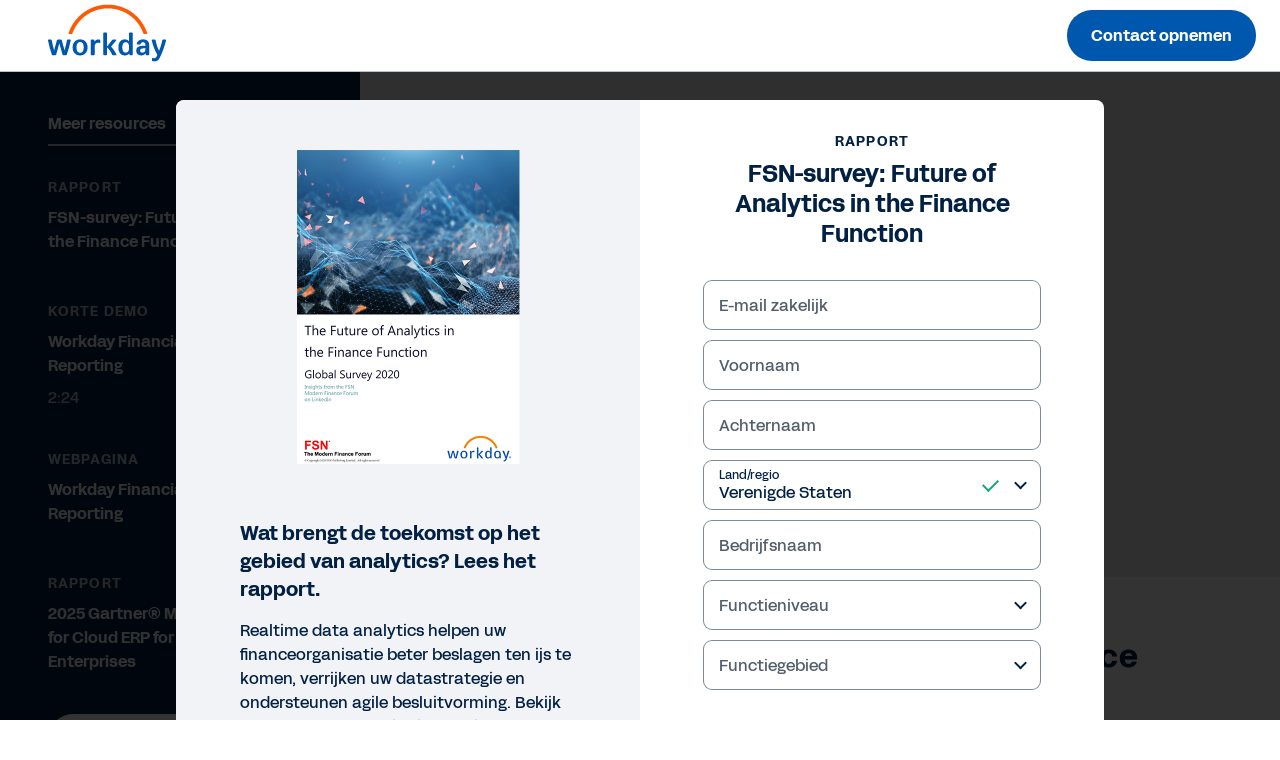

--- FILE ---
content_type: text/html;charset=utf-8
request_url: https://forms.workday.com/nl-nl/reports/fsn-survey-future-of-analytics-in-the-finance-function/form.html
body_size: 3471
content:

<!DOCTYPE HTML>
<html lang="nl-NL">
    <head>
    <meta charset="UTF-8"/>
    
        <title>
            Future of Analytics integrate CPM, Planning and Budgeting | Workday NL
        </title>
    
    <!-- <title>form</title> -->
    <meta name="keywords" content="Hospitality,Workday Adaptive Planning Analytics and Reporting,Retail,Technologie,Zakelijke dienstverlening,Gezondheidszorg,Media en entertainment,Financial Management Core Reporting,Analytics,Financiële dienstverlening,Alle,Augmented Analytics,Financieel management,Rapportages en analyses,Accounting and Finance,Finance,Communicatie,Rapport,Verzekeraars"/>
    <meta name="description" content="Ontdek de waarde van analytics voor CPM-integratie, planning, budgettering en forecasting. Bekijk het rapport."/>
    <meta name="template" content="page-template"/>
    
        
        <meta name="siteid" content="nl"/>
        <meta name="countryid" content="NL"/>
        <meta name="country" content="Netherlands"/>
        <meta name="Language" content="nl"/>
    
    

    
<meta http-equiv="X-UA-Compatible" content="IE=edge"/>
<meta name="viewport" content="initial-scale = 1.0, maximum-scale = 1.0, user-scalable = no, width = device-width"/>




<meta property="cq:pagemodel_root_url" content="/nl-nl/reports/fsn-survey-future-of-analytics-in-the-finance-function.model.json"/>

<meta name="keywords" content="transactiesystemen, CPM analytics integreren, toekomst van analytics"/>
<meta property="og:title" content="Future of Analytics integrate CPM, Planning and Budgeting | Workday"/>
<meta property="og:description" content="Ontdek de waarde van analytics voor CPM-integratie, planning, budgettering en forecasting. Bekijk het rapport. "/>
<meta property="og:image" content="https://forms.workday.com/content/dam/web/en-us/images/social/soc-enus-fin-rep-fsn-future-of-analytics-202005-1200x628.png"/>
<meta name="twitter:card" content="summary_large_image"/>
<meta name="twitter:url"/>
<meta name="twitter:site" content="@Workday"/>
<meta name="twitter:creator" content="@Workday"/>
<meta name="twitter:title" content="Future of Analytics integrate CPM, Planning and Budgeting | Workday"/>
<meta name="twitter:description" content="Ontdek de waarde van analytics voor CPM-integratie, planning, budgettering en forecasting. Bekijk het rapport."/>
<meta name="twitter:image" content="https://forms.workday.com/content/dam/web/en-us/images/social/soc-enus-fin-rep-fsn-future-of-analytics-202005-1200x628.png"/>


<script defer="defer" type="text/javascript" src="https://rum.hlx.page/.rum/@adobe/helix-rum-js@%5E2/dist/rum-standalone.js" data-routing="env=prod,tier=publish,ams=Workday"></script>
<link rel="canonical" href="https://forms.workday.com/nl-nl/reports/fsn-survey-future-of-analytics-in-the-finance-function/form.html"/>

<meta name="ROBOTS" content="follow,index"/>
<link as="font" href="https://static.workday.com/fonts/Workday_Adelle_Sans/Workday_Adelle_Sans-Regular.woff2" type="font/woff2" crossorigin="anonymous"/>
<link as="font" href="https://static.workday.com/fonts/Workday_Adelle_Sans/Workday_Adelle_Sans-Medium.woff2" type="font/woff2" crossorigin="anonymous"/>
<link as="font" href="https://static.workday.com/fonts/Workday_Adelle_Sans/Workday_Adelle_Sans-Bold.woff2" type="font/woff2" crossorigin="anonymous"/>
<link as="font" href="https://static.workday.com/fonts/Workday_Adelle_Sans/Workday_Adelle_Sans-Extrabold.woff2" type="font/woff2" crossorigin="anonymous"/>
<script src="//info.workday.com/js/forms2/js/forms2.min.js"></script>


<script type="text/javascript">
  var siteData = (function () {
    return {
      getBreadcrumbs: function () {
        try {
          var result = '';
          var breadcrumb = document.querySelector('div.breadcrumb');
          if (breadcrumb) {
            // Not all pages have a breadcrumb
            var breadcrumbChildren = breadcrumb.children;
            for (var i = 0; i < breadcrumbChildren.length; i++) {
              //The maximum amount of items, for the time being, is 2
              if (i > 0 && i / 2 != 1) {
                result += ':';
              } else {
                result += breadcrumbChildren[i].innerHTML;
              }
              if (breadcrumbChildren.length == 2 && i === 0) {
                result += ':';
              }
            }
          }
          return result;
        } catch (e) {
          console.warn(e);
        }
      },
      getBlogCategories: function () {
        try {
          var result = '';
          var categories = document.querySelectorAll(
            '.post-summary .cmp-list__item-tags .cmp-list__item-tags-name a'
          );
          if (categories) {
            for (var i = 0; i < categories.length; i++) {
              result += categories[i].textContent;
              if (i < categories.length - 1) {
                result += '|';
              }
            }
          }
          return result;
        } catch (e) {
          console.warn(e);
        }
      },
      getBlogCollectionSet: function () {
        try {
          var result = '';
          var collectionSet = document.querySelectorAll(
            '.tags .collection-tags a'
          );
          var categoriesArray = siteData.getBlogCategories().split('|');
          if (collectionSet) {
            for (var i = 0; i < collectionSet.length; i++) {
              if (
                categoriesArray.indexOf(collectionSet[i].textContent) === -1
              ) {
                result += collectionSet[i].textContent;
                if (i < collectionSet.length - 1) {
                  result += '|';
                }
              } else {
                if (i === collectionSet.length - 1) {
                  result = result.slice(0, -1);
                }
              }
            }
          }
          return result;
        } catch (e) {
          console.warn(e);
        }
      },
    };
  })();

  var canonical = document.querySelectorAll('link[rel="canonical"]')
    ? document.querySelectorAll('link[rel="canonical"]')[0].href
    : '';
      window.adobeDataLayer = window.adobeDataLayer || [];
      window.adobeDataLayer.push({
        event: "initialState",
        user: {
          mcid: 'Anonymous',
          clientCountry: '',
          authState: document.cookie.includes('unifiedloggedinuser') ? 'true' : 'false',
        },
        page: {
          pageID: ":content:wd\u002Dforms:nl\u002Dnl:reports:fsn\u002Dsurvey\u002Dfuture\u002Dof\u002Danalytics\u002Din\u002Dthe\u002Dfinance\u002Dfunction:form",
          pageName: "forms:nl\u002Dnl:reports:fsn\u002Dsurvey\u002Dfuture\u002Dof\u002Danalytics\u002Din\u002Dthe\u002Dfinance\u002Dfunction:form",
          pageInstanceID:
            "form:production:publisher",
          pageType:
            canonical && canonical.match(/[4-5]\d\d.html/g)
              ? 'ErrorPage'
              : "form",
          referringURL: document.referrer,
          destinationURL: document.location.href,
          abbreviatedURL: document.location.origin + document.location.pathname,
          breadCrumbs: siteData.getBreadcrumbs(),
          siteName: document.location.hostname,
          primaryCategory: "forms",
          channel:
            "forms" +
            ':' +
            "nl\u002Dnl" +
            ':' +
            "reports",
          country: "nl",
          language: "nl\u002Dnl",
        },
        tags: {
          application: "businessplanning\/enterprise\u002Dplanning\u002Danalytics\u002Dreporting,reporting_and_analytics\/financial\u002Dmanagement\u002Dcore\u002Dreporting,reporting_and_analytics\/peopleanalytics,financialmanagement,financialmanagement\/reportingandanalytics,financialmanagement\/accounting\u002Dand\u002Dfinance" ? "businessplanning\/enterprise\u002Dplanning\u002Danalytics\u002Dreporting,reporting_and_analytics\/financial\u002Dmanagement\u002Dcore\u002Dreporting,reporting_and_analytics\/peopleanalytics,financialmanagement,financialmanagement\/reportingandanalytics,financialmanagement\/accounting\u002Dand\u002Dfinance".replace(/,/g, '|') : undefined,
          industry: "hospitality,retail,technology,professionalandbusinessservices,healthcare,media\u002Dand\u002Dentertainment,financialservices,communications,insurance" ? "hospitality,retail,technology,professionalandbusinessservices,healthcare,media\u002Dand\u002Dentertainment,financialservices,communications,insurance".replace(/,/g, '|') : undefined,
          assettype: "report" ? "report".replace(/,/g, '|') : undefined,
          topic: "analytics,finance" ? "analytics,finance".replace(/,/g, '|') : undefined,
          businesssize: "any" ? "any".replace(/,/g, '|') : undefined,
          businessoutcome: "" ? "".replace(/,/g, '|') : undefined,
          scoreable: "" ? "".replace(/,/g, '|') : undefined,
          productFocus: "" ? "".replace(/,/g, '|') : undefined,
          implicitBANT: "" ? "".replace(/,/g, '|') : undefined,
          explicitBANT: "" ? "".replace(/,/g, '|') : undefined,
          buyerJourneyStage: "" ? "".replace(/,/g, '|') : undefined,
          primaryTopic: ""  ? "".replace(/,/g, '|') : undefined,
          secondaryTopic: ""  ? "".replace(/,/g, '|') : undefined,
          internalTags: "" ? "".replace(/,/g, '|') : undefined,
        },
        blog: {
          category: siteData.getBlogCategories() ? siteData.getBlogCategories() : undefined,
          collectionSet: siteData.getBlogCollectionSet() ? siteData.getBlogCollectionSet() : undefined,
        }
      })

  document.dispatchEvent(new CustomEvent('digitalDataReady', {}));
</script>




  
    
<link rel="stylesheet" href="/etc.clientlibs/wd-forms/clientlibs/wd-forms-react.ACSHASHf542a6d35e66ed5da2721fd6df49d024.css" type="text/css">





<script src="https://prod-unifiedlogin.mktg.workday.com/scripts/detect.js" defer></script>
<!--/* Adobe Launch enviroment specific launch library-->




 
  <script fetchpriority="high" async src="//assets.adobedtm.com/launch-EN5d68e0c9d9414f648a1f2ba8fe6e162b.min.js"></script> 


<link id="mktoForms2BaseStyle" rel="stylesheet" type="text/css" href=""/>
<link id="mktoForms2ThemeStyle" rel="stylesheet" type="text/css" href=""/>

    
    
    

    
    
    
    

    
</head>
    <body class="page basicpage" id="page-64f80c240b">
        
        
        
            




            



            
<div id="page"></div>
<div class="hide-consent" style="display: none !important;" id="teconsent"></div>

            
    
    

<script type="text/javascript">
  window.apiDomain = "https:\/\/api.mktg.workday.com";
</script>

<script type="text/javascript">
  window.leadsLookupEndpoint =
    "";
  window.enableUnifiedLoginPhase2 =
    "true";
</script>




  
    <script defer src="/etc.clientlibs/clientlibs/granite/jquery.ACSHASH1fc733054ddb2e2fcd4a0f763671047b.js"></script>
<script defer src="/etc.clientlibs/clientlibs/granite/utils.ACSHASH15b6fc27cccbddb5fb7b88a7c6a2c7e4.js"></script>
<script defer src="/etc.clientlibs/clientlibs/granite/jquery/granite.ACSHASHed0d934d509c9dab702088c125c92b4f.js"></script>
<script defer src="/etc.clientlibs/foundation/clientlibs/jquery.ACSHASHdd9b395c741ce2784096e26619e14910.js"></script>
<script defer src="/etc.clientlibs/foundation/clientlibs/shared.ACSHASHe9d9a3990d7779c2e8e3361187f3d36b.js"></script>

  
  
    <script src="/etc.clientlibs/wd-forms/clientlibs/wd-forms-react.ACSHASH6478aeccab7334d43ddc9633cf2fa2f1.js"></script>

  

  
  <script async type="text/javascript" src="https://terra.mktg.workday.com/beta/clientcountry"></script>
  
  <div class="cmp-consentprompt consent-prompt master">
  <h5>Accepteer cookies om door te gaan.</h5>
  <p>Deze content is geblokkeerd vanwege uw cookievoorkeuren voor deze site. Door hier te klikken, accepteert u <a href="https://www.youtube.com/t/terms" target="_blank">de servicevoorwaarden</a> en <a href="https://policies.google.com/privacy" target="_blank">het privacybeleid van YouTube</a>. Workday zal uw keuze opslaan in een sessiecookie.</p>
  <div class="cta-wrapper">
    <div class="cmp-button">
      <button class="wd-btn btn btn--size__sm consent-prompt-consent">
        <span class="cmp-button__text">Cookies accepteren</span>
      </button>
    </div>
  </div>
  <div class="cta-wrapper">
    <div class="cmp-button">
      <button class="wd-btn btn btn--text__white btn--size__sm consent-prompt-close">
        <span class="cmp-button__text">Afsluiting</span>
      </button>
    </div>
  </div>
</div>

  <!-- <script data-sly-use.model="com.workday.martech.aem.core.models.ClientlibModel" src="" type="text/javascript"></script> -->


    

    

    
    
    

            

        
    </body>
</html>


--- FILE ---
content_type: application/javascript; charset=utf-8
request_url: https://info.workday.com/index.php/form/getForm?munchkinId=078-WHZ-188&form=17391&url=https%3A%2F%2Fforms.workday.com%2Fnl-nl%2Freports%2Ffsn-survey-future-of-analytics-in-the-finance-function%2Fform.html&callback=jQuery371042252590723995076_1768820887160&_=1768820887161
body_size: 7368
content:
jQuery371042252590723995076_1768820887160({"Id":17391,"Vid":17391,"Status":"approved","Name":"nl-nl Asset","Description":"12\/27 - Added healthcare","Layout":"left","GutterWidth":5,"OffsetWidth":5,"HasTwoButtons":true,"SubmitLabel":"Verzenden","ResetLabel":"Clear","ButtonLocation":"110","LabelWidth":100,"FieldWidth":150,"ToolTipType":"none","FontFamily":"inherit","FontSize":"13px","FontColor":"#333","FontUrl":null,"LineMargin":5,"ProcessorVersion":2,"CreatedByUserid":null,"ProcessOptions":{"language":"Dutch","locale":"nl_NL","profiling":{"isEnabled":false,"numberOfProfilingFields":3,"alwaysShowFields":[]},"socialSignOn":{"isEnabled":false,"enabledNetworks":[],"cfId":null,"codeSnippet":null},"knownLead":{"type":"form","template":""}},"EnableDeferredMode":0,"EnableCaptcha":0,"EnableGlobalFormValidationRule":1,"ButtonType":null,"ButtonImageUrl":null,"ButtonText":null,"ButtonSubmissionText":"Een ogenblik geduld","ButtonStyle":{"id":14,"className":"mktoNative","css":"","buttonColor":null},"ThemeStyle":{"id":3,"displayOrder":7,"name":"Plain","backgroundColor":"#FFF","layout":"left","fontFamily":"inherit","fontSize":"13px","fontColor":"#333","offsetWidth":5,"gutterWidth":5,"labelWidth":100,"fieldWidth":150,"lineMargin":5,"useBackgroundColorOnPreview":false,"css":".mktoForm fieldset.mkt3-formEditorFieldContainer{border: solid 1px gray;}.mktoForm fieldset.mkt3-formEditorFieldContainer legend{padding:0 1em;}","href":"css\/forms2-theme-plain.css","buttonStyleId":14},"ThemeStyleOverride":"\/* Add your custom CSS below *\/\n","LiveStreamSettings":null,"rows":[[{"Id":971201,"Name":"Email","IsRequired":true,"Datatype":"email","Maxlength":255,"InputLabel":"E-mail zakelijk","InputInitialValue":"","InputSourceChannel":"constant","InputSourceSelector":"constant","VisibleRows":0,"ValidationMessage":"U moet een geldig e-mailadres opgeven.","VisibilityRule":{"defaultVisibility":"hide","rules":[{"subjectField":"formStep","fieldLabel":"Form Step","operator":"equal","values":["step1_default"],"altLabel":"E-mail zakelijk"},{"subjectField":"formStep","fieldLabel":"Form Step","operator":"equal","values":["stepx"],"altLabel":"E-mail zakelijk"}]},"DisablePrefill":true}],[{"Id":971238,"Name":"HtmlText_2025-08-15T22:19:24.526Z","Datatype":"htmltext","InputInitialValue":"","LabelWidth":255,"ProfilingFieldNumber":0,"Htmltext":"\u003Cdiv id=\"digitalIDPrompt\"\u003EHet lijkt erop dat je al een Workday Digital ID-account hebt. Wil jij je \u003Ca href=\"#\" target=\"_blank\"\u003Eaanmelden\u003C\/a\u003E voor snellere toegang?\u003C\/div\u003E","VisibilityRule":{"defaultVisibility":"hide","rules":[{"subjectField":"formStep","fieldLabel":"Form Step","operator":"equal","values":["step1_default"],"altLabel":null}]},"IsLabelToLeft":true}],[{"Id":971199,"Name":"FirstName","IsRequired":true,"Datatype":"string","Maxlength":100,"InputLabel":"Voornaam","InputInitialValue":"","InputSourceChannel":"constant","InputSourceSelector":"constant","VisibleRows":0,"ValidationMessage":"U moet een geldige naam opgeven.","VisibilityRule":{"defaultVisibility":"hide","rules":[{"subjectField":"formStep","fieldLabel":"Form Step","operator":"equal","values":["step1_default"],"altLabel":"Voornaam"},{"subjectField":"formStep","fieldLabel":"Form Step","operator":"equal","values":["stepx"],"altLabel":"Voornaam"}]},"DisablePrefill":true}],[{"Id":971200,"Name":"LastName","IsRequired":true,"Datatype":"string","Maxlength":100,"InputLabel":"Achternaam","InputInitialValue":"","InputSourceChannel":"constant","InputSourceSelector":"constant","VisibleRows":0,"ValidationMessage":"U moet een geldige naam opgeven.","VisibilityRule":{"defaultVisibility":"hide","rules":[{"subjectField":"formStep","fieldLabel":"Form Step","operator":"equal","values":["step1_default"],"altLabel":"Achternaam"},{"subjectField":"formStep","fieldLabel":"Form Step","operator":"equal","values":["stepx"],"altLabel":"Achternaam"}]},"DisablePrefill":true}],[{"Id":971233,"Name":"formCountry","IsRequired":true,"Datatype":"picklist","Maxlength":255,"PicklistValues":[{"label":"-- Selecteer land\/regio --","value":"","selected":true,"isDefault":true},{"label":"Afghanistan","value":"AF"},{"label":"\u00c5landseilanden","value":"AX"},{"label":"Albani\u00eb","value":"AL"},{"label":"Algerije","value":"DZ"},{"label":"Andorra","value":"AD"},{"label":"Angola","value":"AO"},{"label":"Anguilla","value":"AI"},{"label":"Antarctica","value":"AQ"},{"label":"Antigua en Barbuda","value":"AG"},{"label":"Argentini\u00eb","value":"AR"},{"label":"Armeni\u00eb","value":"AM"},{"label":"Aruba","value":"AW"},{"label":"Australi\u00eb","value":"AU"},{"label":"Oostenrijk","value":"AT"},{"label":"Azerbeidzjan","value":"AZ"},{"label":"Bahamas","value":"BS"},{"label":"Bahrein","value":"BH"},{"label":"Bangladesh","value":"BD"},{"label":"Barbados","value":"BB"},{"label":"Wit-Rusland","value":"BY"},{"label":"Belgi\u00eb","value":"BE"},{"label":"Belize","value":"BZ"},{"label":"Benin","value":"BJ"},{"label":"Bermuda","value":"BM"},{"label":"Bhutan","value":"BT"},{"label":"Bolivia, Plurinationale Staat","value":"BO"},{"label":"Bonaire, Sint Eustatius en Saba","value":"BQ"},{"label":"Bosni\u00eb en Herzegovina","value":"BA"},{"label":"Botswana","value":"BW"},{"label":"Bouveteiland","value":"BV"},{"label":"Brazili\u00eb","value":"BR"},{"label":"Brits Indisch Oceaanterritorium","value":"IO"},{"label":"Brunei Darussalam","value":"BN"},{"label":"Bulgarije","value":"BG"},{"label":"Burkina Faso","value":"BF"},{"label":"Burundi","value":"BI"},{"label":"Cambodja","value":"KH"},{"label":"Kameroen","value":"CM"},{"label":"Canada","value":"CA"},{"label":"Kaapverdi\u00eb","value":"CV"},{"label":"Kaaimaneilanden","value":"KY"},{"label":"Centraal-Afrikaanse Republiek","value":"CF"},{"label":"Tsjaad","value":"TD"},{"label":"Chili","value":"CL"},{"label":"China","value":"CN"},{"label":"Christmaseiland","value":"CX"},{"label":"Cocoseilanden","value":"CC"},{"label":"Colombia","value":"CO"},{"label":"Comoren","value":"KM"},{"label":"Congo","value":"CG"},{"label":"Congo, Democratische Republiek","value":"CD"},{"label":"Cookeilanden","value":"CK"},{"label":"Costa Rica","value":"CR"},{"label":"Ivoorkust","value":"CI"},{"label":"Kroati\u00eb","value":"HR"},{"label":"Cuba","value":"CU"},{"label":"Curaco","value":"CW"},{"label":"Cyprus","value":"CY"},{"label":"Tsjechische Republiek","value":"CZ"},{"label":"Denemarken","value":"DK"},{"label":"Djibouti","value":"DJ"},{"label":"Dominica","value":"DM"},{"label":"Dominicaanse Republiek","value":"DO"},{"label":"Ecuador","value":"EC"},{"label":"Egypte","value":"EG"},{"label":"El Salvador","value":"SV"},{"label":"Equatoriaal-Guinea","value":"GQ"},{"label":"Eritrea","value":"ER"},{"label":"Estland","value":"EE"},{"label":"Ethiopi\u00eb","value":"ET"},{"label":"Falklandeilanden (Malvinas)","value":"FK"},{"label":"Fara\u00f6ereilanden","value":"FO"},{"label":"Fiji","value":"FJ"},{"label":"Finland","value":"FI"},{"label":"Frankrijk","value":"FR"},{"label":"Frans-Guyana","value":"GF"},{"label":"Frans-Polynesi\u00eb","value":"PF"},{"label":"Franse Zuidelijke Gebieden","value":"TF"},{"label":"Gabon","value":"GA"},{"label":"Gambia","value":"GM"},{"label":"Georgi\u00eb","value":"GE"},{"label":"Duitsland","value":"DE"},{"label":"Ghana","value":"GH"},{"label":"Gibraltar","value":"GI"},{"label":"Griekenland","value":"GR"},{"label":"Groenland","value":"GL"},{"label":"Grenada","value":"GD"},{"label":"Guadeloupe","value":"GP"},{"label":"Guatemala","value":"GT"},{"label":"Guernsey","value":"GG"},{"label":"Guinee","value":"GN"},{"label":"Guinee-Bissau","value":"GW"},{"label":"Guyana","value":"GY"},{"label":"Ha\u00efti","value":"HT"},{"label":"Heard en McDonaldeilanden","value":"HM"},{"label":"Heilige Stoel (Vaticaanstad)","value":"VA"},{"label":"Honduras","value":"HN"},{"label":"Speciale Administratieve Regio Hongkong","value":"HK"},{"label":"Hongarije","value":"HU"},{"label":"IJsland","value":"IS"},{"label":"India","value":"IN"},{"label":"Indonesi\u00eb","value":"ID"},{"label":"Iran, Islamitische Republiek","value":"IR"},{"label":"Irak","value":"IQ"},{"label":"Ierland","value":"IE"},{"label":"Eiland Man","value":"IM"},{"label":"Isra\u00ebl","value":"IL"},{"label":"Itali\u00eb","value":"IT"},{"label":"Jamaica","value":"JM"},{"label":"Japan","value":"JP"},{"label":"Jersey","value":"JE"},{"label":"Jordani\u00eb","value":"JO"},{"label":"Kazakhstan","value":"KZ"},{"label":"Kenia","value":"KE"},{"label":"Kiribati","value":"KI"},{"label":"Korea, Democratische Volksrepubliek","value":"KP"},{"label":"Korea, Republiek","value":"KR"},{"label":"Koeweit","value":"KW"},{"label":"Kirgizi\u00eb","value":"KG"},{"label":"Laos, Democratische Volksrepubliek","value":"LA"},{"label":"Letland","value":"LV"},{"label":"Libanon","value":"LB"},{"label":"Lesotho","value":"LS"},{"label":"Liberia","value":"LR"},{"label":"Libi\u00eb","value":"LY"},{"label":"Liechtenstein","value":"LI"},{"label":"Litouwen","value":"LT"},{"label":"Luxembourg","value":"LU"},{"label":"Speciale Administratieve Regio Macau","value":"MO"},{"label":"Macedoni\u00eb, Voormalige Joegoslavische Republiek","value":"MK"},{"label":"Madagascar","value":"MG"},{"label":"Malawi","value":"MW"},{"label":"Maleisi\u00eb","value":"MY"},{"label":"Maldiven","value":"MV"},{"label":"Mali","value":"ML"},{"label":"Malta","value":"MT"},{"label":"Martinique","value":"MQ"},{"label":"Mauritani\u00eb","value":"MR"},{"label":"Mauritius","value":"MU"},{"label":"Mayotte","value":"YT"},{"label":"Mexico","value":"MX"},{"label":"Moldavi\u00eb, Republiek","value":"MD"},{"label":"Monaco","value":"MC"},{"label":"Mongoli\u00eb","value":"MN"},{"label":"Montenegro","value":"ME"},{"label":"Montserrat","value":"MS"},{"label":"Marokko","value":"MA"},{"label":"Mozambique","value":"MZ"},{"label":"Myanmar","value":"MM"},{"label":"Namibi\u00eb","value":"NA"},{"label":"Nauru","value":"NR"},{"label":"Nepal","value":"NP"},{"label":"Nederland","value":"NL"},{"label":"Nieuw-Caledoni\u00eb","value":"NC"},{"label":"Nieuw-Zeeland","value":"NZ"},{"label":"Nicaragua","value":"NI"},{"label":"Niger","value":"NE"},{"label":"Nigeria","value":"NG"},{"label":"Niue","value":"NU"},{"label":"Norfolkeiland","value":"NF"},{"label":"Noorwegen","value":"NO"},{"label":"Oman","value":"OM"},{"label":"Pakistan","value":"PK"},{"label":"Palestina, Bezette Gebieden","value":"PS"},{"label":"Panama","value":"PA"},{"label":"Papoea-Nieuw-Guinea","value":"PG"},{"label":"Paraguay","value":"PY"},{"label":"Peru","value":"PE"},{"label":"Filipijnen","value":"PH"},{"label":"Pitcairn","value":"PN"},{"label":"Polen","value":"PL"},{"label":"Portugal","value":"PT"},{"label":"Qatar","value":"QA"},{"label":"R\u00e9union","value":"RE"},{"label":"Roemeni\u00eb","value":"RO"},{"label":"Russische Federatie","value":"RU"},{"label":"Rwanda","value":"RW"},{"label":"Saint-Barth\u00e9lemy","value":"BL"},{"label":"Sint-Helena, Ascension en Tristan da Cunha","value":"SH"},{"label":"Saint Kitts en Nevis","value":"KN"},{"label":"Saint Lucia","value":"LC"},{"label":"Sint-Maarten (Franse deel)","value":"MF"},{"label":"Saint-Pierre en Miquelon","value":"PM"},{"label":"Saint Vincent en de Grenadines","value":"VC"},{"label":"Samoa","value":"WS"},{"label":"San Marino","value":"SM"},{"label":"Sao Tom\u00e9 en Principe","value":"ST"},{"label":"Saoedi-Arabi\u00eb","value":"SA"},{"label":"Senegal","value":"SN"},{"label":"Servi\u00eb","value":"RS"},{"label":"Seychelles","value":"SC"},{"label":"Sierra Leone","value":"SL"},{"label":"Singapore","value":"SG"},{"label":"Sint-Maarten (Nederlandse deel)","value":"SX"},{"label":"Slowakije","value":"SK"},{"label":"Sloveni\u00eb","value":"SI"},{"label":"Salomonseilanden","value":"SB"},{"label":"Somali\u00eb","value":"SO"},{"label":"Zuid-Afrika","value":"ZA"},{"label":"Zuid-Georgia en de Zuidelijke Sandwicheilanden","value":"GS"},{"label":"Zuid-Soedan","value":"SS"},{"label":"Spanje","value":"ES"},{"label":"Sri Lanka","value":"LK"},{"label":"Soedan","value":"SD"},{"label":"Suriname","value":"SR"},{"label":"Spitsbergen en Jan Mayen","value":"SJ"},{"label":"Swaziland","value":"SZ"},{"label":"Zweden","value":"SE"},{"label":"Zwitserland","value":"CH"},{"label":"Syri\u00eb, Arabische Republiek","value":"SY"},{"label":"Taiwan","value":"TW"},{"label":"Tadzjikistan","value":"TJ"},{"label":"Tanzania, Verenigde Republiek","value":"TZ"},{"label":"Thailand","value":"TH"},{"label":"Oost-Timor","value":"TL"},{"label":"Togo","value":"TG"},{"label":"Tokelau","value":"TK"},{"label":"Tonga","value":"TO"},{"label":"Trinidad en Tobago","value":"TT"},{"label":"Tunesi\u00eb","value":"TN"},{"label":"Turkije","value":"TR"},{"label":"Turkmenistan","value":"TM"},{"label":"Turks- en Caicoseilanden","value":"TC"},{"label":"Tuvalu","value":"TV"},{"label":"Oeganda","value":"UG"},{"label":"Oekra\u00efne","value":"UA"},{"label":"Verenigde Arabische Emiraten","value":"AE"},{"label":"Verenigd Koninkrijk","value":"GB"},{"label":"Verenigde Staten","value":"US"},{"label":"Uruguay","value":"UY"},{"label":"Oezbekistan","value":"UZ"},{"label":"Vanuatu","value":"VU"},{"label":"Venezuela, Bolivariaanse Republiek","value":"VE"},{"label":"Vietnam","value":"VN"},{"label":"Maagdeneleilanden, Britse","value":"VG"},{"label":"Wallis en Futuna","value":"WF"},{"label":"Westelijke Sahara","value":"EH"},{"label":"Jemen","value":"YE"},{"label":"Zambia","value":"ZM"},{"label":"Zimbabwe","value":"ZW"}],"DefaultValue":[""],"InputLabel":"Land\/regio","InputInitialValue":"","InputSourceChannel":"constant","VisibleRows":4,"ProfilingFieldNumber":0,"ValidationMessage":"Dit is een verplicht veld","VisibilityRule":{"defaultVisibility":"hide","rules":[{"subjectField":"formStep","fieldLabel":"Form Step","operator":"startsWith","values":["step1"],"altLabel":"Land\/regio","picklistFilterValues":[{"label":"-- Selecteer land\/regio --","value":""},{"label":"Afghanistan","value":"AF"},{"label":"\u00c5landseilanden","value":"AX"},{"label":"Albani\u00eb","value":"AL"},{"label":"Algerije","value":"DZ"},{"label":"Andorra","value":"AD"},{"label":"Angola","value":"AO"},{"label":"Anguilla","value":"AI"},{"label":"Antarctica","value":"AQ"},{"label":"Antigua en Barbuda","value":"AG"},{"label":"Argentini\u00eb","value":"AR"},{"label":"Armeni\u00eb","value":"AM"},{"label":"Aruba","value":"AW"},{"label":"Australi\u00eb","value":"AU"},{"label":"Oostenrijk","value":"AT"},{"label":"Azerbeidzjan","value":"AZ"},{"label":"Bahamas","value":"BS"},{"label":"Bahrein","value":"BH"},{"label":"Bangladesh","value":"BD"},{"label":"Barbados","value":"BB"},{"label":"Wit-Rusland","value":"BY"},{"label":"Belgi\u00eb","value":"BE"},{"label":"Belize","value":"BZ"},{"label":"Benin","value":"BJ"},{"label":"Bermuda","value":"BM"},{"label":"Bhutan","value":"BT"},{"label":"Bolivia, Plurinationale Staat","value":"BO"},{"label":"Bonaire, Sint Eustatius en Saba","value":"BQ"},{"label":"Bosni\u00eb en Herzegovina","value":"BA"},{"label":"Botswana","value":"BW"},{"label":"Bouveteiland","value":"BV"},{"label":"Brazili\u00eb","value":"BR"},{"label":"Brits Indisch Oceaanterritorium","value":"IO"},{"label":"Brunei Darussalam","value":"BN"},{"label":"Bulgarije","value":"BG"},{"label":"Burkina Faso","value":"BF"},{"label":"Burundi","value":"BI"},{"label":"Cambodja","value":"KH"},{"label":"Kameroen","value":"CM"},{"label":"Canada","value":"CA"},{"label":"Kaapverdi\u00eb","value":"CV"},{"label":"Kaaimaneilanden","value":"KY"},{"label":"Centraal-Afrikaanse Republiek","value":"CF"},{"label":"Tsjaad","value":"TD"},{"label":"Chili","value":"CL"},{"label":"China","value":"CN"},{"label":"Christmaseiland","value":"CX"},{"label":"Cocoseilanden","value":"CC"},{"label":"Colombia","value":"CO"},{"label":"Comoren","value":"KM"},{"label":"Congo","value":"CG"},{"label":"Congo, Democratische Republiek","value":"CD"},{"label":"Cookeilanden","value":"CK"},{"label":"Costa Rica","value":"CR"},{"label":"Ivoorkust","value":"CI"},{"label":"Kroati\u00eb","value":"HR"},{"label":"Cuba","value":"CU"},{"label":"Curaco","value":"CW"},{"label":"Cyprus","value":"CY"},{"label":"Tsjechische Republiek","value":"CZ"},{"label":"Denemarken","value":"DK"},{"label":"Djibouti","value":"DJ"},{"label":"Dominica","value":"DM"},{"label":"Dominicaanse Republiek","value":"DO"},{"label":"Ecuador","value":"EC"},{"label":"Egypte","value":"EG"},{"label":"El Salvador","value":"SV"},{"label":"Equatoriaal-Guinea","value":"GQ"},{"label":"Eritrea","value":"ER"},{"label":"Estland","value":"EE"},{"label":"Ethiopi\u00eb","value":"ET"},{"label":"Falklandeilanden (Malvinas)","value":"FK"},{"label":"Fara\u00f6ereilanden","value":"FO"},{"label":"Fiji","value":"FJ"},{"label":"Finland","value":"FI"},{"label":"Frankrijk","value":"FR"},{"label":"Frans-Guyana","value":"GF"},{"label":"Frans-Polynesi\u00eb","value":"PF"},{"label":"Franse Zuidelijke Gebieden","value":"TF"},{"label":"Gabon","value":"GA"},{"label":"Gambia","value":"GM"},{"label":"Georgi\u00eb","value":"GE"},{"label":"Duitsland","value":"DE"},{"label":"Ghana","value":"GH"},{"label":"Gibraltar","value":"GI"},{"label":"Griekenland","value":"GR"},{"label":"Groenland","value":"GL"},{"label":"Grenada","value":"GD"},{"label":"Guadeloupe","value":"GP"},{"label":"Guatemala","value":"GT"},{"label":"Guernsey","value":"GG"},{"label":"Guinee","value":"GN"},{"label":"Guinee-Bissau","value":"GW"},{"label":"Guyana","value":"GY"},{"label":"Ha\u00efti","value":"HT"},{"label":"Heard en McDonaldeilanden","value":"HM"},{"label":"Heilige Stoel (Vaticaanstad)","value":"VA"},{"label":"Honduras","value":"HN"},{"label":"Speciale Administratieve Regio Hongkong","value":"HK"},{"label":"Hongarije","value":"HU"},{"label":"IJsland","value":"IS"},{"label":"India","value":"IN"},{"label":"Indonesi\u00eb","value":"ID"},{"label":"Iran, Islamitische Republiek","value":"IR"},{"label":"Irak","value":"IQ"},{"label":"Ierland","value":"IE"},{"label":"Eiland Man","value":"IM"},{"label":"Isra\u00ebl","value":"IL"},{"label":"Itali\u00eb","value":"IT"},{"label":"Jamaica","value":"JM"},{"label":"Japan","value":"JP"},{"label":"Jersey","value":"JE"},{"label":"Jordani\u00eb","value":"JO"},{"label":"Kazakhstan","value":"KZ"},{"label":"Kenia","value":"KE"},{"label":"Kiribati","value":"KI"},{"label":"Korea, Democratische Volksrepubliek","value":"KP"},{"label":"Korea, Republiek","value":"KR"},{"label":"Koeweit","value":"KW"},{"label":"Kirgizi\u00eb","value":"KG"},{"label":"Laos, Democratische Volksrepubliek","value":"LA"},{"label":"Letland","value":"LV"},{"label":"Libanon","value":"LB"},{"label":"Lesotho","value":"LS"},{"label":"Liberia","value":"LR"},{"label":"Libi\u00eb","value":"LY"},{"label":"Liechtenstein","value":"LI"},{"label":"Litouwen","value":"LT"},{"label":"Luxembourg","value":"LU"},{"label":"Speciale Administratieve Regio Macau","value":"MO"},{"label":"Macedoni\u00eb, Voormalige Joegoslavische Republiek","value":"MK"},{"label":"Madagascar","value":"MG"},{"label":"Malawi","value":"MW"},{"label":"Maleisi\u00eb","value":"MY"},{"label":"Maldiven","value":"MV"},{"label":"Mali","value":"ML"},{"label":"Malta","value":"MT"},{"label":"Martinique","value":"MQ"},{"label":"Mauritani\u00eb","value":"MR"},{"label":"Mauritius","value":"MU"},{"label":"Mayotte","value":"YT"},{"label":"Mexico","value":"MX"},{"label":"Moldavi\u00eb, Republiek","value":"MD"},{"label":"Monaco","value":"MC"},{"label":"Mongoli\u00eb","value":"MN"},{"label":"Montenegro","value":"ME"},{"label":"Montserrat","value":"MS"},{"label":"Marokko","value":"MA"},{"label":"Mozambique","value":"MZ"},{"label":"Myanmar","value":"MM"},{"label":"Namibi\u00eb","value":"NA"},{"label":"Nauru","value":"NR"},{"label":"Nepal","value":"NP"},{"label":"Nederland","value":"NL"},{"label":"Nieuw-Caledoni\u00eb","value":"NC"},{"label":"Nieuw-Zeeland","value":"NZ"},{"label":"Nicaragua","value":"NI"},{"label":"Niger","value":"NE"},{"label":"Nigeria","value":"NG"},{"label":"Niue","value":"NU"},{"label":"Norfolkeiland","value":"NF"},{"label":"Noorwegen","value":"NO"},{"label":"Oman","value":"OM"},{"label":"Pakistan","value":"PK"},{"label":"Palestina, Bezette Gebieden","value":"PS"},{"label":"Panama","value":"PA"},{"label":"Papoea-Nieuw-Guinea","value":"PG"},{"label":"Paraguay","value":"PY"},{"label":"Peru","value":"PE"},{"label":"Filipijnen","value":"PH"},{"label":"Pitcairn","value":"PN"},{"label":"Polen","value":"PL"},{"label":"Portugal","value":"PT"},{"label":"Qatar","value":"QA"},{"label":"R\u00e9union","value":"RE"},{"label":"Roemeni\u00eb","value":"RO"},{"label":"Russische Federatie","value":"RU"},{"label":"Rwanda","value":"RW"},{"label":"Saint-Barth\u00e9lemy","value":"BL"},{"label":"Sint-Helena, Ascension en Tristan da Cunha","value":"SH"},{"label":"Saint Kitts en Nevis","value":"KN"},{"label":"Saint Lucia","value":"LC"},{"label":"Sint-Maarten (Franse deel)","value":"MF"},{"label":"Saint-Pierre en Miquelon","value":"PM"},{"label":"Saint Vincent en de Grenadines","value":"VC"},{"label":"Samoa","value":"WS"},{"label":"San Marino","value":"SM"},{"label":"Sao Tom\u00e9 en Principe","value":"ST"},{"label":"Saoedi-Arabi\u00eb","value":"SA"},{"label":"Senegal","value":"SN"},{"label":"Servi\u00eb","value":"RS"},{"label":"Seychelles","value":"SC"},{"label":"Sierra Leone","value":"SL"},{"label":"Singapore","value":"SG"},{"label":"Sint-Maarten (Nederlandse deel)","value":"SX"},{"label":"Slowakije","value":"SK"},{"label":"Sloveni\u00eb","value":"SI"},{"label":"Salomonseilanden","value":"SB"},{"label":"Somali\u00eb","value":"SO"},{"label":"Zuid-Afrika","value":"ZA"},{"label":"Zuid-Georgia en de Zuidelijke Sandwicheilanden","value":"GS"},{"label":"Zuid-Soedan","value":"SS"},{"label":"Spanje","value":"ES"},{"label":"Sri Lanka","value":"LK"},{"label":"Soedan","value":"SD"},{"label":"Suriname","value":"SR"},{"label":"Spitsbergen en Jan Mayen","value":"SJ"},{"label":"Swaziland","value":"SZ"},{"label":"Zweden","value":"SE"},{"label":"Zwitserland","value":"CH"},{"label":"Syri\u00eb, Arabische Republiek","value":"SY"},{"label":"Taiwan","value":"TW"},{"label":"Tadzjikistan","value":"TJ"},{"label":"Tanzania, Verenigde Republiek","value":"TZ"},{"label":"Thailand","value":"TH"},{"label":"Oost-Timor","value":"TL"},{"label":"Togo","value":"TG"},{"label":"Tokelau","value":"TK"},{"label":"Tonga","value":"TO"},{"label":"Trinidad en Tobago","value":"TT"},{"label":"Tunesi\u00eb","value":"TN"},{"label":"Turkije","value":"TR"},{"label":"Turkmenistan","value":"TM"},{"label":"Turks- en Caicoseilanden","value":"TC"},{"label":"Tuvalu","value":"TV"},{"label":"Oeganda","value":"UG"},{"label":"Oekra\u00efne","value":"UA"},{"label":"Verenigde Arabische Emiraten","value":"AE"},{"label":"Verenigd Koninkrijk","value":"GB"},{"label":"Verenigde Staten","value":"US"},{"label":"Uruguay","value":"UY"},{"label":"Oezbekistan","value":"UZ"},{"label":"Vanuatu","value":"VU"},{"label":"Venezuela, Bolivariaanse Republiek","value":"VE"},{"label":"Vietnam","value":"VN"},{"label":"Maagdeneleilanden, Britse","value":"VG"},{"label":"Wallis en Futuna","value":"WF"},{"label":"Westelijke Sahara","value":"EH"},{"label":"Jemen","value":"YE"},{"label":"Zambia","value":"ZM"},{"label":"Zimbabwe","value":"ZW"}]},{"subjectField":"formStep","fieldLabel":"Form Step","operator":"startsWith","values":["step2"],"altLabel":"Land\/regio","picklistFilterValues":[{"label":"-- Selecteer land\/regio --","value":""},{"label":"Afghanistan","value":"AF"},{"label":"\u00c5landseilanden","value":"AX"},{"label":"Albani\u00eb","value":"AL"},{"label":"Algerije","value":"DZ"},{"label":"Andorra","value":"AD"},{"label":"Angola","value":"AO"},{"label":"Anguilla","value":"AI"},{"label":"Antarctica","value":"AQ"},{"label":"Antigua en Barbuda","value":"AG"},{"label":"Argentini\u00eb","value":"AR"},{"label":"Armeni\u00eb","value":"AM"},{"label":"Aruba","value":"AW"},{"label":"Australi\u00eb","value":"AU"},{"label":"Oostenrijk","value":"AT"},{"label":"Azerbeidzjan","value":"AZ"},{"label":"Bahamas","value":"BS"},{"label":"Bahrein","value":"BH"},{"label":"Bangladesh","value":"BD"},{"label":"Barbados","value":"BB"},{"label":"Wit-Rusland","value":"BY"},{"label":"Belgi\u00eb","value":"BE"},{"label":"Belize","value":"BZ"},{"label":"Benin","value":"BJ"},{"label":"Bermuda","value":"BM"},{"label":"Bhutan","value":"BT"},{"label":"Bolivia, Plurinationale Staat","value":"BO"},{"label":"Bonaire, Sint Eustatius en Saba","value":"BQ"},{"label":"Bosni\u00eb en Herzegovina","value":"BA"},{"label":"Botswana","value":"BW"},{"label":"Bouveteiland","value":"BV"},{"label":"Brazili\u00eb","value":"BR"},{"label":"Brits Indisch Oceaanterritorium","value":"IO"},{"label":"Brunei Darussalam","value":"BN"},{"label":"Bulgarije","value":"BG"},{"label":"Burkina Faso","value":"BF"},{"label":"Burundi","value":"BI"},{"label":"Cambodja","value":"KH"},{"label":"Kameroen","value":"CM"},{"label":"Canada","value":"CA"},{"label":"Kaapverdi\u00eb","value":"CV"},{"label":"Kaaimaneilanden","value":"KY"},{"label":"Centraal-Afrikaanse Republiek","value":"CF"},{"label":"Tsjaad","value":"TD"},{"label":"Chili","value":"CL"},{"label":"China","value":"CN"},{"label":"Christmaseiland","value":"CX"},{"label":"Cocoseilanden","value":"CC"},{"label":"Colombia","value":"CO"},{"label":"Comoren","value":"KM"},{"label":"Congo","value":"CG"},{"label":"Congo, Democratische Republiek","value":"CD"},{"label":"Cookeilanden","value":"CK"},{"label":"Costa Rica","value":"CR"},{"label":"Ivoorkust","value":"CI"},{"label":"Kroati\u00eb","value":"HR"},{"label":"Cuba","value":"CU"},{"label":"Curaco","value":"CW"},{"label":"Cyprus","value":"CY"},{"label":"Tsjechische Republiek","value":"CZ"},{"label":"Denemarken","value":"DK"},{"label":"Djibouti","value":"DJ"},{"label":"Dominica","value":"DM"},{"label":"Dominicaanse Republiek","value":"DO"},{"label":"Ecuador","value":"EC"},{"label":"Egypte","value":"EG"},{"label":"El Salvador","value":"SV"},{"label":"Equatoriaal-Guinea","value":"GQ"},{"label":"Eritrea","value":"ER"},{"label":"Estland","value":"EE"},{"label":"Ethiopi\u00eb","value":"ET"},{"label":"Falklandeilanden (Malvinas)","value":"FK"},{"label":"Fara\u00f6ereilanden","value":"FO"},{"label":"Fiji","value":"FJ"},{"label":"Finland","value":"FI"},{"label":"Frankrijk","value":"FR"},{"label":"Frans-Guyana","value":"GF"},{"label":"Frans-Polynesi\u00eb","value":"PF"},{"label":"Franse Zuidelijke Gebieden","value":"TF"},{"label":"Gabon","value":"GA"},{"label":"Gambia","value":"GM"},{"label":"Georgi\u00eb","value":"GE"},{"label":"Duitsland","value":"DE"},{"label":"Ghana","value":"GH"},{"label":"Gibraltar","value":"GI"},{"label":"Griekenland","value":"GR"},{"label":"Groenland","value":"GL"},{"label":"Grenada","value":"GD"},{"label":"Guadeloupe","value":"GP"},{"label":"Guatemala","value":"GT"},{"label":"Guernsey","value":"GG"},{"label":"Guinee","value":"GN"},{"label":"Guinee-Bissau","value":"GW"},{"label":"Guyana","value":"GY"},{"label":"Ha\u00efti","value":"HT"},{"label":"Heard en McDonaldeilanden","value":"HM"},{"label":"Heilige Stoel (Vaticaanstad)","value":"VA"},{"label":"Honduras","value":"HN"},{"label":"Speciale Administratieve Regio Hongkong","value":"HK"},{"label":"Hongarije","value":"HU"},{"label":"IJsland","value":"IS"},{"label":"India","value":"IN"},{"label":"Indonesi\u00eb","value":"ID"},{"label":"Iran, Islamitische Republiek","value":"IR"},{"label":"Irak","value":"IQ"},{"label":"Ierland","value":"IE"},{"label":"Eiland Man","value":"IM"},{"label":"Isra\u00ebl","value":"IL"},{"label":"Itali\u00eb","value":"IT"},{"label":"Jamaica","value":"JM"},{"label":"Japan","value":"JP"},{"label":"Jersey","value":"JE"},{"label":"Jordani\u00eb","value":"JO"},{"label":"Kazakhstan","value":"KZ"},{"label":"Kenia","value":"KE"},{"label":"Kiribati","value":"KI"},{"label":"Korea, Democratische Volksrepubliek","value":"KP"},{"label":"Korea, Republiek","value":"KR"},{"label":"Koeweit","value":"KW"},{"label":"Kirgizi\u00eb","value":"KG"},{"label":"Laos, Democratische Volksrepubliek","value":"LA"},{"label":"Letland","value":"LV"},{"label":"Libanon","value":"LB"},{"label":"Lesotho","value":"LS"},{"label":"Liberia","value":"LR"},{"label":"Libi\u00eb","value":"LY"},{"label":"Liechtenstein","value":"LI"},{"label":"Litouwen","value":"LT"},{"label":"Luxembourg","value":"LU"},{"label":"Speciale Administratieve Regio Macau","value":"MO"},{"label":"Macedoni\u00eb, Voormalige Joegoslavische Republiek","value":"MK"},{"label":"Madagascar","value":"MG"},{"label":"Malawi","value":"MW"},{"label":"Maleisi\u00eb","value":"MY"},{"label":"Maldiven","value":"MV"},{"label":"Mali","value":"ML"},{"label":"Malta","value":"MT"},{"label":"Martinique","value":"MQ"},{"label":"Mauritani\u00eb","value":"MR"},{"label":"Mauritius","value":"MU"},{"label":"Mayotte","value":"YT"},{"label":"Mexico","value":"MX"},{"label":"Moldavi\u00eb, Republiek","value":"MD"},{"label":"Monaco","value":"MC"},{"label":"Mongoli\u00eb","value":"MN"},{"label":"Montenegro","value":"ME"},{"label":"Montserrat","value":"MS"},{"label":"Marokko","value":"MA"},{"label":"Mozambique","value":"MZ"},{"label":"Myanmar","value":"MM"},{"label":"Namibi\u00eb","value":"NA"},{"label":"Nauru","value":"NR"},{"label":"Nepal","value":"NP"},{"label":"Nederland","value":"NL"},{"label":"Nieuw-Caledoni\u00eb","value":"NC"},{"label":"Nieuw-Zeeland","value":"NZ"},{"label":"Nicaragua","value":"NI"},{"label":"Niger","value":"NE"},{"label":"Nigeria","value":"NG"},{"label":"Niue","value":"NU"},{"label":"Norfolkeiland","value":"NF"},{"label":"Noorwegen","value":"NO"},{"label":"Oman","value":"OM"},{"label":"Pakistan","value":"PK"},{"label":"Palestina, Bezette Gebieden","value":"PS"},{"label":"Panama","value":"PA"},{"label":"Papoea-Nieuw-Guinea","value":"PG"},{"label":"Paraguay","value":"PY"},{"label":"Peru","value":"PE"},{"label":"Filipijnen","value":"PH"},{"label":"Pitcairn","value":"PN"},{"label":"Polen","value":"PL"},{"label":"Portugal","value":"PT"},{"label":"Qatar","value":"QA"},{"label":"R\u00e9union","value":"RE"},{"label":"Roemeni\u00eb","value":"RO"},{"label":"Russische Federatie","value":"RU"},{"label":"Rwanda","value":"RW"},{"label":"Saint-Barth\u00e9lemy","value":"BL"},{"label":"Sint-Helena, Ascension en Tristan da Cunha","value":"SH"},{"label":"Saint Kitts en Nevis","value":"KN"},{"label":"Saint Lucia","value":"LC"},{"label":"Sint-Maarten (Franse deel)","value":"MF"},{"label":"Saint-Pierre en Miquelon","value":"PM"},{"label":"Saint Vincent en de Grenadines","value":"VC"},{"label":"Samoa","value":"WS"},{"label":"San Marino","value":"SM"},{"label":"Sao Tom\u00e9 en Principe","value":"ST"},{"label":"Saoedi-Arabi\u00eb","value":"SA"},{"label":"Senegal","value":"SN"},{"label":"Servi\u00eb","value":"RS"},{"label":"Seychelles","value":"SC"},{"label":"Sierra Leone","value":"SL"},{"label":"Singapore","value":"SG"},{"label":"Sint-Maarten (Nederlandse deel)","value":"SX"},{"label":"Slowakije","value":"SK"},{"label":"Sloveni\u00eb","value":"SI"},{"label":"Salomonseilanden","value":"SB"},{"label":"Somali\u00eb","value":"SO"},{"label":"Zuid-Afrika","value":"ZA"},{"label":"Zuid-Georgia en de Zuidelijke Sandwicheilanden","value":"GS"},{"label":"Zuid-Soedan","value":"SS"},{"label":"Spanje","value":"ES"},{"label":"Sri Lanka","value":"LK"},{"label":"Soedan","value":"SD"},{"label":"Suriname","value":"SR"},{"label":"Spitsbergen en Jan Mayen","value":"SJ"},{"label":"Swaziland","value":"SZ"},{"label":"Zweden","value":"SE"},{"label":"Zwitserland","value":"CH"},{"label":"Syri\u00eb, Arabische Republiek","value":"SY"},{"label":"Taiwan","value":"TW"},{"label":"Tadzjikistan","value":"TJ"},{"label":"Tanzania, Verenigde Republiek","value":"TZ"},{"label":"Thailand","value":"TH"},{"label":"Oost-Timor","value":"TL"},{"label":"Togo","value":"TG"},{"label":"Tokelau","value":"TK"},{"label":"Tonga","value":"TO"},{"label":"Trinidad en Tobago","value":"TT"},{"label":"Tunesi\u00eb","value":"TN"},{"label":"Turkije","value":"TR"},{"label":"Turkmenistan","value":"TM"},{"label":"Turks- en Caicoseilanden","value":"TC"},{"label":"Tuvalu","value":"TV"},{"label":"Oeganda","value":"UG"},{"label":"Oekra\u00efne","value":"UA"},{"label":"Verenigde Arabische Emiraten","value":"AE"},{"label":"Verenigd Koninkrijk","value":"GB"},{"label":"Verenigde Staten","value":"US"},{"label":"Uruguay","value":"UY"},{"label":"Oezbekistan","value":"UZ"},{"label":"Vanuatu","value":"VU"},{"label":"Venezuela, Bolivariaanse Republiek","value":"VE"},{"label":"Vietnam","value":"VN"},{"label":"Maagdeneleilanden, Britse","value":"VG"},{"label":"Wallis en Futuna","value":"WF"},{"label":"Westelijke Sahara","value":"EH"},{"label":"Jemen","value":"YE"},{"label":"Zambia","value":"ZM"},{"label":"Zimbabwe","value":"ZW"}]},{"subjectField":"formStep","fieldLabel":"Form Step","operator":"equal","values":["stepx"],"altLabel":"Land\/regio","picklistFilterValues":[{"label":"-- Selecteer land\/regio --","value":""},{"label":"Afghanistan","value":"AF"},{"label":"\u00c5landseilanden","value":"AX"},{"label":"Albani\u00eb","value":"AL"},{"label":"Algerije","value":"DZ"},{"label":"Andorra","value":"AD"},{"label":"Angola","value":"AO"},{"label":"Anguilla","value":"AI"},{"label":"Antarctica","value":"AQ"},{"label":"Antigua en Barbuda","value":"AG"},{"label":"Argentini\u00eb","value":"AR"},{"label":"Armeni\u00eb","value":"AM"},{"label":"Aruba","value":"AW"},{"label":"Australi\u00eb","value":"AU"},{"label":"Oostenrijk","value":"AT"},{"label":"Azerbeidzjan","value":"AZ"},{"label":"Bahamas","value":"BS"},{"label":"Bahrein","value":"BH"},{"label":"Bangladesh","value":"BD"},{"label":"Barbados","value":"BB"},{"label":"Wit-Rusland","value":"BY"},{"label":"Belgi\u00eb","value":"BE"},{"label":"Belize","value":"BZ"},{"label":"Benin","value":"BJ"},{"label":"Bermuda","value":"BM"},{"label":"Bhutan","value":"BT"},{"label":"Bolivia, Plurinationale Staat","value":"BO"},{"label":"Bonaire, Sint Eustatius en Saba","value":"BQ"},{"label":"Bosni\u00eb en Herzegovina","value":"BA"},{"label":"Botswana","value":"BW"},{"label":"Bouveteiland","value":"BV"},{"label":"Brazili\u00eb","value":"BR"},{"label":"Brits Indisch Oceaanterritorium","value":"IO"},{"label":"Brunei Darussalam","value":"BN"},{"label":"Bulgarije","value":"BG"},{"label":"Burkina Faso","value":"BF"},{"label":"Burundi","value":"BI"},{"label":"Cambodja","value":"KH"},{"label":"Kameroen","value":"CM"},{"label":"Canada","value":"CA"},{"label":"Kaapverdi\u00eb","value":"CV"},{"label":"Kaaimaneilanden","value":"KY"},{"label":"Centraal-Afrikaanse Republiek","value":"CF"},{"label":"Tsjaad","value":"TD"},{"label":"Chili","value":"CL"},{"label":"China","value":"CN"},{"label":"Christmaseiland","value":"CX"},{"label":"Cocoseilanden","value":"CC"},{"label":"Colombia","value":"CO"},{"label":"Comoren","value":"KM"},{"label":"Congo","value":"CG"},{"label":"Congo, Democratische Republiek","value":"CD"},{"label":"Cookeilanden","value":"CK"},{"label":"Costa Rica","value":"CR"},{"label":"Ivoorkust","value":"CI"},{"label":"Kroati\u00eb","value":"HR"},{"label":"Cuba","value":"CU"},{"label":"Curaco","value":"CW"},{"label":"Cyprus","value":"CY"},{"label":"Tsjechische Republiek","value":"CZ"},{"label":"Denemarken","value":"DK"},{"label":"Djibouti","value":"DJ"},{"label":"Dominica","value":"DM"},{"label":"Dominicaanse Republiek","value":"DO"},{"label":"Ecuador","value":"EC"},{"label":"Egypte","value":"EG"},{"label":"El Salvador","value":"SV"},{"label":"Equatoriaal-Guinea","value":"GQ"},{"label":"Eritrea","value":"ER"},{"label":"Estland","value":"EE"},{"label":"Ethiopi\u00eb","value":"ET"},{"label":"Falklandeilanden (Malvinas)","value":"FK"},{"label":"Fara\u00f6ereilanden","value":"FO"},{"label":"Fiji","value":"FJ"},{"label":"Finland","value":"FI"},{"label":"Frankrijk","value":"FR"},{"label":"Frans-Guyana","value":"GF"},{"label":"Frans-Polynesi\u00eb","value":"PF"},{"label":"Franse Zuidelijke Gebieden","value":"TF"},{"label":"Gabon","value":"GA"},{"label":"Gambia","value":"GM"},{"label":"Georgi\u00eb","value":"GE"},{"label":"Duitsland","value":"DE"},{"label":"Ghana","value":"GH"},{"label":"Gibraltar","value":"GI"},{"label":"Griekenland","value":"GR"},{"label":"Groenland","value":"GL"},{"label":"Grenada","value":"GD"},{"label":"Guadeloupe","value":"GP"},{"label":"Guatemala","value":"GT"},{"label":"Guernsey","value":"GG"},{"label":"Guinee","value":"GN"},{"label":"Guinee-Bissau","value":"GW"},{"label":"Guyana","value":"GY"},{"label":"Ha\u00efti","value":"HT"},{"label":"Heard en McDonaldeilanden","value":"HM"},{"label":"Heilige Stoel (Vaticaanstad)","value":"VA"},{"label":"Honduras","value":"HN"},{"label":"Speciale Administratieve Regio Hongkong","value":"HK"},{"label":"Hongarije","value":"HU"},{"label":"IJsland","value":"IS"},{"label":"India","value":"IN"},{"label":"Indonesi\u00eb","value":"ID"},{"label":"Iran, Islamitische Republiek","value":"IR"},{"label":"Irak","value":"IQ"},{"label":"Ierland","value":"IE"},{"label":"Eiland Man","value":"IM"},{"label":"Isra\u00ebl","value":"IL"},{"label":"Itali\u00eb","value":"IT"},{"label":"Jamaica","value":"JM"},{"label":"Japan","value":"JP"},{"label":"Jersey","value":"JE"},{"label":"Jordani\u00eb","value":"JO"},{"label":"Kazakhstan","value":"KZ"},{"label":"Kenia","value":"KE"},{"label":"Kiribati","value":"KI"},{"label":"Korea, Democratische Volksrepubliek","value":"KP"},{"label":"Korea, Republiek","value":"KR"},{"label":"Koeweit","value":"KW"},{"label":"Kirgizi\u00eb","value":"KG"},{"label":"Laos, Democratische Volksrepubliek","value":"LA"},{"label":"Letland","value":"LV"},{"label":"Libanon","value":"LB"},{"label":"Lesotho","value":"LS"},{"label":"Liberia","value":"LR"},{"label":"Libi\u00eb","value":"LY"},{"label":"Liechtenstein","value":"LI"},{"label":"Litouwen","value":"LT"},{"label":"Luxembourg","value":"LU"},{"label":"Speciale Administratieve Regio Macau","value":"MO"},{"label":"Macedoni\u00eb, Voormalige Joegoslavische Republiek","value":"MK"},{"label":"Madagascar","value":"MG"},{"label":"Malawi","value":"MW"},{"label":"Maleisi\u00eb","value":"MY"},{"label":"Maldiven","value":"MV"},{"label":"Mali","value":"ML"},{"label":"Malta","value":"MT"},{"label":"Martinique","value":"MQ"},{"label":"Mauritani\u00eb","value":"MR"},{"label":"Mauritius","value":"MU"},{"label":"Mayotte","value":"YT"},{"label":"Mexico","value":"MX"},{"label":"Moldavi\u00eb, Republiek","value":"MD"},{"label":"Monaco","value":"MC"},{"label":"Mongoli\u00eb","value":"MN"},{"label":"Montenegro","value":"ME"},{"label":"Montserrat","value":"MS"},{"label":"Marokko","value":"MA"},{"label":"Mozambique","value":"MZ"},{"label":"Myanmar","value":"MM"},{"label":"Namibi\u00eb","value":"NA"},{"label":"Nauru","value":"NR"},{"label":"Nepal","value":"NP"},{"label":"Nederland","value":"NL"},{"label":"Nieuw-Caledoni\u00eb","value":"NC"},{"label":"Nieuw-Zeeland","value":"NZ"},{"label":"Nicaragua","value":"NI"},{"label":"Niger","value":"NE"},{"label":"Nigeria","value":"NG"},{"label":"Niue","value":"NU"},{"label":"Norfolkeiland","value":"NF"},{"label":"Noorwegen","value":"NO"},{"label":"Oman","value":"OM"},{"label":"Pakistan","value":"PK"},{"label":"Palestina, Bezette Gebieden","value":"PS"},{"label":"Panama","value":"PA"},{"label":"Papoea-Nieuw-Guinea","value":"PG"},{"label":"Paraguay","value":"PY"},{"label":"Peru","value":"PE"},{"label":"Filipijnen","value":"PH"},{"label":"Pitcairn","value":"PN"},{"label":"Polen","value":"PL"},{"label":"Portugal","value":"PT"},{"label":"Qatar","value":"QA"},{"label":"R\u00e9union","value":"RE"},{"label":"Roemeni\u00eb","value":"RO"},{"label":"Russische Federatie","value":"RU"},{"label":"Rwanda","value":"RW"},{"label":"Saint-Barth\u00e9lemy","value":"BL"},{"label":"Sint-Helena, Ascension en Tristan da Cunha","value":"SH"},{"label":"Saint Kitts en Nevis","value":"KN"},{"label":"Saint Lucia","value":"LC"},{"label":"Sint-Maarten (Franse deel)","value":"MF"},{"label":"Saint-Pierre en Miquelon","value":"PM"},{"label":"Saint Vincent en de Grenadines","value":"VC"},{"label":"Samoa","value":"WS"},{"label":"San Marino","value":"SM"},{"label":"Sao Tom\u00e9 en Principe","value":"ST"},{"label":"Saoedi-Arabi\u00eb","value":"SA"},{"label":"Senegal","value":"SN"},{"label":"Servi\u00eb","value":"RS"},{"label":"Seychelles","value":"SC"},{"label":"Sierra Leone","value":"SL"},{"label":"Singapore","value":"SG"},{"label":"Sint-Maarten (Nederlandse deel)","value":"SX"},{"label":"Slowakije","value":"SK"},{"label":"Sloveni\u00eb","value":"SI"},{"label":"Salomonseilanden","value":"SB"},{"label":"Somali\u00eb","value":"SO"},{"label":"Zuid-Afrika","value":"ZA"},{"label":"Zuid-Georgia en de Zuidelijke Sandwicheilanden","value":"GS"},{"label":"Zuid-Soedan","value":"SS"},{"label":"Spanje","value":"ES"},{"label":"Sri Lanka","value":"LK"},{"label":"Soedan","value":"SD"},{"label":"Suriname","value":"SR"},{"label":"Spitsbergen en Jan Mayen","value":"SJ"},{"label":"Swaziland","value":"SZ"},{"label":"Zweden","value":"SE"},{"label":"Zwitserland","value":"CH"},{"label":"Syri\u00eb, Arabische Republiek","value":"SY"},{"label":"Taiwan","value":"TW"},{"label":"Tadzjikistan","value":"TJ"},{"label":"Tanzania, Verenigde Republiek","value":"TZ"},{"label":"Thailand","value":"TH"},{"label":"Oost-Timor","value":"TL"},{"label":"Togo","value":"TG"},{"label":"Tokelau","value":"TK"},{"label":"Tonga","value":"TO"},{"label":"Trinidad en Tobago","value":"TT"},{"label":"Tunesi\u00eb","value":"TN"},{"label":"Turkije","value":"TR"},{"label":"Turkmenistan","value":"TM"},{"label":"Turks- en Caicoseilanden","value":"TC"},{"label":"Tuvalu","value":"TV"},{"label":"Oeganda","value":"UG"},{"label":"Oekra\u00efne","value":"UA"},{"label":"Verenigde Arabische Emiraten","value":"AE"},{"label":"Verenigd Koninkrijk","value":"GB"},{"label":"Verenigde Staten","value":"US"},{"label":"Uruguay","value":"UY"},{"label":"Oezbekistan","value":"UZ"},{"label":"Vanuatu","value":"VU"},{"label":"Venezuela, Bolivariaanse Republiek","value":"VE"},{"label":"Vietnam","value":"VN"},{"label":"Maagdeneleilanden, Britse","value":"VG"},{"label":"Wallis en Futuna","value":"WF"},{"label":"Westelijke Sahara","value":"EH"},{"label":"Jemen","value":"YE"},{"label":"Zambia","value":"ZM"},{"label":"Zimbabwe","value":"ZW"}]}]},"DisablePrefill":true}],[{"Id":971202,"Name":"Company","IsRequired":true,"Datatype":"string","Maxlength":100,"InputLabel":"Bedrijfsnaam","InputInitialValue":"","InputSourceChannel":"constant","InputSourceSelector":"constant","VisibleRows":0,"ProfilingFieldNumber":0,"ValidationMessage":"U moet een geldige bedrijfsnaam opgeven.","VisibilityRule":{"defaultVisibility":"hide","rules":[{"subjectField":"formStep","fieldLabel":"Form Step","operator":"equal","values":["step1_default"],"altLabel":"Bedrijfsnaam"},{"subjectField":"formStep","fieldLabel":"Form Step","operator":"equal","values":["stepx"],"altLabel":"Bedrijfsnaam"}]},"DisablePrefill":true}],[{"Id":971203,"Name":"Job_Level__c","IsRequired":true,"Datatype":"picklist","Maxlength":255,"PicklistValues":[{"label":"-- Selecteer functieniveau  --","value":"","selected":true,"isDefault":true},{"label":"C-level","value":"C-Level"},{"label":"Vice President","value":"Vice President"},{"label":"Directeur","value":"Director"},{"label":"Manager","value":"Manager"},{"label":"Overig","value":"Other"}],"DefaultValue":[""],"InputLabel":"Functieniveau","InputInitialValue":"","InputSourceChannel":"constant","InputSourceSelector":"constant","VisibleRows":4,"ProfilingFieldNumber":0,"ValidationMessage":"Dit veld is verplicht.","VisibilityRule":{"defaultVisibility":"hide","rules":[{"subjectField":"formStep","fieldLabel":"Form Step","operator":"equal","values":["step1_default"],"altLabel":"Functieniveau","picklistFilterValues":[{"label":"-- Selecteer functieniveau  --","value":""},{"label":"Administrateur","value":"Bursar"},{"label":"Agency\/administratief hoofd","value":"Agency\/Administration Head"},{"label":"Algemeen manager","value":"General Manager"},{"label":"Analist","value":"Analyst"},{"label":"C-level","value":"C-Level"},{"label":"Consultant","value":"Consultant"},{"label":"Controller","value":"Controller"},{"label":"Decaan","value":"Dean"},{"label":"Directeur","value":"Director"},{"label":"Directeur financi\u00eble middelen","value":"Financial Aid Director"},{"label":"Faculteit","value":"Faculty"},{"label":"Functionaris hoger onderwijs","value":"Provost"},{"label":"Gekozen functionaris","value":"Elected Official"},{"label":"Manager","value":"Manager"},{"label":"Overheidsfunctionaris landelijk","value":"Chancellor"},{"label":"Overheidsfuntionaris gemeente\/provincie","value":"City\/County Manager"},{"label":"Partner","value":"Business Partner"},{"label":"Projectmanager","value":"Project Manager"},{"label":"Supervisor","value":"Supervisor"},{"label":"Vice President","value":"Vice President"},{"label":"Overig","value":"Other"}]},{"subjectField":"formStep","fieldLabel":"Form Step","operator":"equal","values":["stepx"],"altLabel":"Functieniveau","picklistFilterValues":[{"label":"-- Selecteer functieniveau  --","value":""},{"label":"C-level","value":"C-Level"},{"label":"Vice President","value":"Vice President"},{"label":"Directeur","value":"Director"},{"label":"Manager","value":"Manager"},{"label":"Overig","value":"Other"}]}]},"DisablePrefill":true}],[{"Id":971209,"Name":"Functional_Role__c","IsRequired":true,"Datatype":"picklist","Maxlength":255,"PicklistValues":[{"label":"-- Selecteer rol  --","value":"","selected":true,"isDefault":true},{"label":"Accounting \/ Finance","value":"Finance"},{"label":"Human Resources","value":"Human Resources"},{"label":"Informatietechnologie","value":"Information Technology"},{"label":"Operations","value":"Operations"},{"label":"Payroll","value":"Payroll"},{"label":"FP&A \/ Planning","value":"Planning"},{"label":"Procurement \/ Supply chain","value":"Spend Management"},{"label":"Juridisch \/ Juridische activiteiten","value":"Legal"},{"label":"Student\/hoger onderwijs","value":"Student \/ Higher Ed (Other)"},{"label":"Overig","value":"Other"}],"DefaultValue":[""],"InputLabel":"Functiegebied","InputInitialValue":"","InputSourceChannel":"constant","InputSourceSelector":"constant","VisibleRows":4,"ProfilingFieldNumber":0,"ValidationMessage":"Dit veld is verplicht.","VisibilityRule":{"defaultVisibility":"hide","rules":[{"subjectField":"formStep","fieldLabel":"Form Step","operator":"equal","values":["step1_default"],"altLabel":"Functiegebied","picklistFilterValues":[{"label":"-- Selecteer rol  --","value":""},{"label":"Accounting \/ Finance","value":"Finance"},{"label":"Human Resources","value":"Human Resources"},{"label":"Informatietechnologie","value":"Information Technology"},{"label":"Operations","value":"Operations"},{"label":"Payroll","value":"Payroll"},{"label":"FP&A \/ Planning","value":"Planning"},{"label":"Procurement \/ Supply chain","value":"Spend Management"},{"label":"Juridisch \/ Juridische activiteiten","value":"Legal"},{"label":"Student\/hoger onderwijs","value":"Student \/ Higher Ed (Other)"},{"label":"Overig","value":"Other"}]},{"subjectField":"formStep","fieldLabel":"Form Step","operator":"equal","values":["stepx"],"altLabel":"Functiegebied","picklistFilterValues":[{"label":"-- Selecteer rol  --","value":""},{"label":"Accounting \/ Finance","value":"Finance"},{"label":"Human Resources","value":"Human Resources"},{"label":"Informatietechnologie","value":"Information Technology"},{"label":"Operations","value":"Operations"},{"label":"Payroll","value":"Payroll"},{"label":"FP&A \/ Planning","value":"Planning"},{"label":"Procurement \/ Supply chain","value":"Spend Management"},{"label":"Juridisch \/ Juridische activiteiten","value":"Legal"},{"label":"Student\/hoger onderwijs","value":"Student \/ Higher Ed (Other)"},{"label":"Overig","value":"Other"}]}]},"DisablePrefill":true}],[{"Id":971208,"Name":"Phone","IsRequired":true,"Datatype":"phone","Maxlength":255,"InputLabel":"Telefoonnummer","InputInitialValue":"","InputSourceChannel":"constant","InputSourceSelector":"constant","VisibleRows":0,"ProfilingFieldNumber":0,"ValidationMessage":"U moet een geldig telefoonnummer opgeven.","VisibilityRule":{"defaultVisibility":"hide","rules":[{"subjectField":"formStep","fieldLabel":"Form Step","operator":"contains","values":["step2"],"altLabel":"Telefoonnummer"},{"subjectField":"formStep","fieldLabel":"Form Step","operator":"equal","values":["stepx"],"altLabel":"Telefoonnummer"}]},"DisablePrefill":true}],[{"Id":971204,"Name":"HR_System_of_Record_Account__c","IsRequired":true,"Datatype":"picklist","Maxlength":4099,"PicklistValues":[{"label":"--  Selecteer huidig systeem  --","value":"","selected":true,"isDefault":true},{"label":"Oracle\/Taleo","value":"Oracle\/Taleo"},{"label":"SAP\/SuccessFactors","value":"SAP\/SuccessFactors"},{"label":"PeopleSoft","value":"PeopleSoft"},{"label":"ADP","value":"ADP"},{"label":"UKG","value":"Ultimate"},{"label":"Ellucian\/Sungard","value":"Ellucian\/Sungard"},{"label":"FinancialForce","value":"FinancialForce"},{"label":"Infor\/Ceridian","value":"Infor\/Ceridian"},{"label":"Lawson","value":"Lawson"},{"label":"Workday","value":"Workday"},{"label":"Other","value":"Other"}],"DefaultValue":[""],"InputLabel":"Welk systeem voor HR-management gebruikt u momenteel?","InputInitialValue":"","InputSourceChannel":"constant","InputSourceSelector":"constant","VisibleRows":4,"ProfilingFieldNumber":0,"ValidationMessage":"Dit veld is verplicht.","VisibilityRule":{"defaultVisibility":"hide","rules":[{"subjectField":"formStep","fieldLabel":"Form Step","operator":"equal","values":["step2_hr"],"altLabel":"Welk systeem voor HR-management gebruikt u momenteel?","picklistFilterValues":[{"label":"--  Selecteer huidig systeem  --","value":""},{"label":"Oracle\/Taleo","value":"Oracle\/Taleo"},{"label":"SAP\/SuccessFactors","value":"SAP\/SuccessFactors"},{"label":"PeopleSoft","value":"PeopleSoft"},{"label":"ADP","value":"ADP"},{"label":"UKG","value":"Ultimate"},{"label":"Ellucian\/Sungard","value":"Ellucian\/Sungard"},{"label":"FinancialForce","value":"FinancialForce"},{"label":"Infor\/Ceridian","value":"Infor\/Ceridian"},{"label":"Lawson","value":"Lawson"},{"label":"Workday","value":"Workday"},{"label":"Overig","value":"Other"}]}]},"DisablePrefill":true}],[{"Id":971225,"Name":"Financials_Logistics_Systems_Account__c","IsRequired":true,"Datatype":"picklist","Maxlength":4099,"PicklistValues":[{"label":"--  Selecteer systeem voor financieel management  --","value":"","selected":true,"isDefault":true},{"label":"Oracle\/Taleo","value":"Oracle\/Taleo"},{"label":"SAP\/SuccessFactors","value":"SAP\/SuccessFactors"},{"label":"PeopleSoft","value":"PeopleSoft"},{"label":"ADP","value":"ADP"},{"label":"Ultimate","value":"Ultimate"},{"label":"Ellucian\/Sungard","value":"Ellucian\/Sungard"},{"label":"FinancialForce","value":"FinancialForce"},{"label":"Infor\/Ceredian","value":"Infor\/Ceredian"},{"label":"Lawson","value":"Lawson"},{"label":"Workday","value":"Workday"},{"label":"Overig","value":"Other"}],"DefaultValue":[""],"InputLabel":"Welk systeem voor financieel management gebruikt u momenteel?","InputInitialValue":"","InputSourceChannel":"constant","InputSourceSelector":"constant","VisibleRows":4,"ProfilingFieldNumber":0,"ValidationMessage":"Dit veld is verplicht.","VisibilityRule":{"defaultVisibility":"hide","rules":[{"subjectField":"formStep","fieldLabel":"Form Step","operator":"equal","values":["step2_financial"],"altLabel":"Welk systeem voor financieel management gebruikt u momenteel?","picklistFilterValues":[{"label":"--  Selecteer systeem voor financieel management  --","value":""},{"label":"Oracle\/Taleo","value":"Oracle\/Taleo"},{"label":"SAP\/SuccessFactors","value":"SAP\/SuccessFactors"},{"label":"PeopleSoft","value":"PeopleSoft"},{"label":"ADP","value":"ADP"},{"label":"Ultimate","value":"Ultimate"},{"label":"Ellucian\/Sungard","value":"Ellucian\/Sungard"},{"label":"FinancialForce","value":"FinancialForce"},{"label":"Infor\/Ceredian","value":"Infor\/Ceredian"},{"label":"Lawson","value":"Lawson"},{"label":"Workday","value":"Workday"},{"label":"Overig","value":"Other"}]}]},"DisablePrefill":true}],[{"Id":971205,"Name":"Plans_for_HR_system__c","IsRequired":true,"Datatype":"picklist","Maxlength":255,"PicklistValues":[{"label":"-- Selecteer wat uw plannen zijn --","value":"","selected":true,"isDefault":true},{"label":"Plannen om het in de komende 12 - 18 maanden te vervangen","value":"Plan to replace in the next 12-18 months"},{"label":"Plannen om het in de komende 12 - 18 maanden te upgraden","value":"Plan to upgrade in the next 12-18 months"},{"label":"Plannen om het te upgraden of te vervangen, maar nog geen termijn vastgesteld","value":"Plan to upgrade or replace, but no timeframe yet"},{"label":"Geen plannen voor vervanging of upgrade in de komende 12 maanden","value":"No plans to upgrade or replace in the next 12 months"}],"DefaultValue":[""],"InputLabel":"Wat zijn uw plannen voor uw huidige HR-systeem?","InputInitialValue":"","InputSourceChannel":"constant","InputSourceSelector":"constant","VisibleRows":4,"ProfilingFieldNumber":0,"ValidationMessage":"Dit veld is verplicht.","VisibilityRule":{"defaultVisibility":"hide","rules":[{"subjectField":"formStep","fieldLabel":"Form Step","operator":"equal","values":["step2_hr"],"altLabel":"Wat zijn uw plannen voor uw huidige HR-systeem?","picklistFilterValues":[{"label":"-- Selecteer wat uw plannen zijn --","value":""},{"label":"Plannen om het in de komende 12 - 18 maanden te vervangen","value":"Plan to replace in the next 12-18 months"},{"label":"Plannen om het in de komende 12 - 18 maanden te upgraden","value":"Plan to upgrade in the next 12-18 months"},{"label":"Plannen om het te upgraden of te vervangen, maar nog geen termijn vastgesteld","value":"Plan to upgrade or replace, but no timeframe yet"},{"label":"Geen plannen voor vervanging of upgrade in de komende 12 maanden","value":"No plans to upgrade or replace in the next 12 months"}]},{"subjectField":"formStep","fieldLabel":"Form Step","operator":"equal","values":["step2_default"],"altLabel":"Wat zijn uw plannen voor uw huidige systeem?","picklistFilterValues":[{"label":"-- Selecteer wat uw plannen zijn --","value":""},{"label":"Plannen om het in de komende 12 - 18 maanden te vervangen","value":"Plan to replace in the next 12-18 months"},{"label":"Plannen om het in de komende 12 - 18 maanden te upgraden","value":"Plan to upgrade in the next 12-18 months"},{"label":"Plannen om het te upgraden of te vervangen, maar nog geen termijn vastgesteld","value":"Plan to upgrade or replace, but no timeframe yet"},{"label":"Geen plannen voor vervanging of upgrade in de komende 12 maanden","value":"No plans to upgrade or replace in the next 12 months"}]}]},"DisablePrefill":true}],[{"Id":971207,"Name":"Plans_for_current_Financial_system__c","IsRequired":true,"Datatype":"picklist","Maxlength":255,"PicklistValues":[{"label":"--  Selecteer plannen voor systeem voor financieel management  --","value":"","selected":true,"isDefault":true},{"label":"Plannen om het in de komende 12 - 18 maanden te vervangen","value":"Plan to replace in the next 12-18 months"},{"label":"Plannen om het in de komende 12 - 18 maanden te upgraden","value":"Plan to upgrade in the next 12-18 months"},{"label":"Plannen om het te upgraden of te vervangen, maar nog geen termijn vastgesteld","value":"Plan to upgrade or replace, but no timeframe yet"},{"label":"Geen plannen voor vervanging of upgrade in de komende 12 maanden","value":"No plans to upgrade or replace in the next 12 months"}],"DefaultValue":[""],"InputLabel":"Wat zijn de plannen voor uw huidige systeem voor financieel management?","InputInitialValue":"","InputSourceChannel":"constant","InputSourceSelector":"constant","VisibleRows":4,"ProfilingFieldNumber":0,"ValidationMessage":"Dit veld is verplicht.","VisibilityRule":{"defaultVisibility":"hide","rules":[{"subjectField":"formStep","fieldLabel":"Form Step","operator":"equal","values":["step2_financial"],"altLabel":"Wat zijn de plannen voor uw huidige systeem voor financieel management?","picklistFilterValues":[{"label":"--  Selecteer plannen voor systeem voor financieel management  --","value":""},{"label":"Plannen om het in de komende 12 - 18 maanden te vervangen","value":"Plan to replace in the next 12-18 months"},{"label":"Plannen om het in de komende 12 - 18 maanden te upgraden","value":"Plan to upgrade in the next 12-18 months"},{"label":"Plannen om het te upgraden of te vervangen, maar nog geen termijn vastgesteld","value":"Plan to upgrade or replace, but no timeframe yet"},{"label":"Geen plannen voor vervanging of upgrade in de komende 12 maanden","value":"No plans to upgrade or replace in the next 12 months"}]}]},"DisablePrefill":true}],[{"Id":971206,"Name":"Main_concerns_with_current_HR_system__c","IsRequired":true,"Datatype":"picklist","Maxlength":255,"PicklistValues":[{"label":"--  Selecteer grootste zorg  --","value":"","selected":true,"isDefault":true},{"label":"Systeem voldoet niet aan de veranderende behoeften van de business","value":"System lacks the agility to support new business needs"},{"label":"Systeem heeft onvoldoende rapportage- en BI-mogelijkheden","value":"System lacks the reporting and BI capabilities needed"},{"label":"Onderhoudskosten zijn te hoog","value":"Maintenance costs have become prohibitive"},{"label":"Alle bovenstaande keuzemogelijkheden","value":"All of the above"},{"label":"Geen zorgen","value":"No concern"}],"DefaultValue":[""],"InputLabel":"Wat is uw grootste zorg over uw huidige bronsysteem?","InputInitialValue":"","InputSourceChannel":"constant","InputSourceSelector":"constant","VisibleRows":4,"ProfilingFieldNumber":0,"ValidationMessage":"Dit veld is verplicht.","VisibilityRule":{"defaultVisibility":"hide","rules":[{"subjectField":"formStep","fieldLabel":"Form Step","operator":"equal","values":["step2_hr"],"altLabel":"Wat is uw grootste zorg over uw huidige HR-systeem?","picklistFilterValues":[{"label":"--  Selecteer grootste zorg  --","value":""},{"label":"Systeem voldoet niet aan de veranderende behoeften van de business","value":"System lacks the agility to support new business needs"},{"label":"Systeem heeft onvoldoende rapportage- en BI-mogelijkheden","value":"System lacks the reporting and BI capabilities needed"},{"label":"Onderhoudskosten zijn te hoog","value":"Maintenance costs have become prohibitive"},{"label":"Alle bovenstaande keuzemogelijkheden","value":"All of the above"},{"label":"Geen zorgen","value":"No concern"}]},{"subjectField":"formStep","fieldLabel":"Form Step","operator":"equal","values":["step2_default"],"altLabel":"Wat is uw grootste zorg over uw huidige bronsysteem?","picklistFilterValues":[{"label":"--  Selecteer grootste zorg  --","value":""},{"label":"Systeem voldoet niet aan de veranderende behoeften van de business","value":"System lacks the agility to support new business needs"},{"label":"Systeem heeft onvoldoende rapportage- en BI-mogelijkheden","value":"System lacks the reporting and BI capabilities needed"},{"label":"Onderhoudskosten zijn te hoog","value":"Maintenance costs have become prohibitive"},{"label":"Alle bovenstaande keuzemogelijkheden","value":"All of the above"},{"label":"Geen zorgen","value":"No concern"}]}]},"DisablePrefill":true}],[{"Id":971226,"Name":"mainconcernswithcurrentFINsystem","IsRequired":true,"Datatype":"picklist","Maxlength":255,"PicklistValues":[{"label":"--  Selecteer grootste zorg  --","value":"","selected":true,"isDefault":true},{"label":"Systeem voldoet niet aan de veranderende behoeften van de business","value":"System lacks the agility to support new business needs"},{"label":"Systeem heeft onvoldoende rapportage- en BI-mogelijkheden","value":"System lacks the reporting and BI capabilities needed"},{"label":"Onderhoudskosten zijn te hoog","value":"Maintenance costs have become prohibitive"},{"label":"Alle bovenstaande keuzemogelijkheden","value":"All of the above"},{"label":"Geen zorgen","value":"No concern"}],"DefaultValue":[""],"InputLabel":"Wat is uw grootste zorg over uw huidige financi\u00eble bronsysteem?","InputInitialValue":"","InputSourceChannel":"constant","InputSourceSelector":"constant","VisibleRows":4,"ProfilingFieldNumber":0,"ValidationMessage":"Dit veld is verplicht.","VisibilityRule":{"defaultVisibility":"hide","rules":[{"subjectField":"formStep","fieldLabel":"Form Step","operator":"equal","values":["step2_financial"],"altLabel":"Wat is uw grootste zorg over uw huidige financi\u00eble bronsysteem?","picklistFilterValues":[{"label":"--  Selecteer grootste zorg  --","value":""},{"label":"Systeem voldoet niet aan de veranderende behoeften van de business","value":"System lacks the agility to support new business needs"},{"label":"Systeem heeft onvoldoende rapportage- en BI-mogelijkheden","value":"System lacks the reporting and BI capabilities needed"},{"label":"Onderhoudskosten zijn te hoog","value":"Maintenance costs have become prohibitive"},{"label":"Alle bovenstaande keuzemogelijkheden","value":"All of the above"},{"label":"Geen zorgen","value":"No concern"}]}]},"DisablePrefill":true}],[{"Id":971234,"Name":"HtmlText_2023-04-21T10:00:51.468Z","Datatype":"htmltext","InputInitialValue":"","LabelWidth":255,"ProfilingFieldNumber":0,"Htmltext":"Workday houdt u op de hoogte over producten, services en evenementen van Workday. Als u deze informatie niet meer wil ontvangen, kunt u zich op elk moment afmelden.","VisibilityRule":{"defaultVisibility":"hide","rules":[{"subjectField":"formCountry","fieldLabel":"Land\/regio","operator":"equal","values":["FI","FR","IE","LU","MX","SE","GB","US"],"altLabel":null}]},"IsLabelToLeft":true}],[{"Id":971227,"Name":"formOptIn","Datatype":"checkbox","Maxlength":255,"PicklistValues":[{"label":"Ja, ik ontvang graag e-mails met updates over producten, services en evenementen van Workday. Ik kan me op elk moment afmelden.","value":"yes"}],"InputLabel":"","InputInitialValue":"","InputSourceChannel":"constant","InputSourceSelector":"constant","VisibleRows":0,"FieldWidth":255,"LabelWidth":1,"ProfilingFieldNumber":0,"ValidationMessage":"Dit is een verplicht veld","VisibilityRule":{"defaultVisibility":"show","rules":[{"subjectField":"formCountry","fieldLabel":"Land\/regio","operator":"equal","values":["FR","FI","IE","LU","MX","SE","GB","US"],"altLabel":"","picklistFilterValues":[{"label":"Ja, ik ontvang graag e-mails met updates over producten, services en evenementen van Workday. Ik kan me op elk moment afmelden.","value":"yes"}]}]},"DisablePrefill":true}],[{"Id":971223,"Name":"HtmlText_2021-02-19T14:13:36.759Z","Datatype":"htmltext","Maxlength":0,"InputInitialValue":"","InputSourceChannel":"constant","InputSourceSelector":"constant","VisibleRows":0,"LabelWidth":255,"ProfilingFieldNumber":0,"Htmltext":"\u003Cdiv\u003EPersoonlijke data worden verwerkt in overeenstemming met de \u003Ca href=\"https:\/\/www.workday.com\/nl-nl\/privacy.html\" target=\"_blank\"\u003Eprivacyverklaring\u003C\/a\u003E van Workday.\u003C\/div\u003E","IsLabelToLeft":true}],[{"Id":971210,"Name":"formStep","Datatype":"hidden","Maxlength":255,"InputLabel":"Form Step:","InputInitialValue":"step1_default","InputSourceChannel":"url","InputSourceSelector":"step","VisibleRows":0,"ProfilingFieldNumber":0,"DisablePrefill":true}],[{"Id":971211,"Name":"SFDCCampaignID","Datatype":"hidden","Maxlength":2000,"InputLabel":"SFDC Campaign ID:","InputInitialValue":"","InputSourceChannel":"url","InputSourceSelector":"camp","VisibleRows":0,"ProfilingFieldNumber":0,"DisablePrefill":true}],[{"Id":971237,"Name":"refCamp","Datatype":"hidden","Maxlength":255,"InputLabel":"Referrer SFDC Campaign ID:","InputInitialValue":"","InputSourceChannel":"cookie","InputSourceSelector":"refCamp","ProfilingFieldNumber":0,"DisablePrefill":true}],[{"Id":971212,"Name":"formSubmittedURL","Datatype":"hidden","Maxlength":255,"InputLabel":"Form Submitted URL:","InputInitialValue":"","InputSourceChannel":"url","InputSourceSelector":"formURL","VisibleRows":0,"ProfilingFieldNumber":0,"DisablePrefill":true}],[{"Id":971218,"Name":"formAssetName","Datatype":"hidden","Maxlength":255,"InputLabel":"Form Asset Name:","InputInitialValue":"","InputSourceChannel":"constant","InputSourceSelector":"constant","VisibleRows":0,"ProfilingFieldNumber":0,"DisablePrefill":true}],[{"Id":971219,"Name":"formAssetType","Datatype":"hidden","Maxlength":255,"InputLabel":"Form Asset Type:","InputInitialValue":"","InputSourceChannel":"url","InputSourceSelector":"assettype","VisibleRows":0,"ProfilingFieldNumber":0,"DisablePrefill":true}],[{"Id":971222,"Name":"formAudience","Datatype":"hidden","Maxlength":255,"InputLabel":"Form Audience:","InputInitialValue":"","InputSourceChannel":"url","InputSourceSelector":"aud","VisibleRows":0,"ProfilingFieldNumber":0,"DisablePrefill":true}],[{"Id":971228,"Name":"utmMedium","Datatype":"hidden","Maxlength":255,"InputLabel":"UTM Medium:","InputInitialValue":"","InputSourceChannel":"url","InputSourceSelector":"utm_medium","VisibleRows":0,"ProfilingFieldNumber":0,"DisablePrefill":true}],[{"Id":971231,"Name":"formAssetSolution","Datatype":"hidden","Maxlength":255,"InputLabel":"Form Asset Solution:","InputInitialValue":"","InputSourceChannel":"url","InputSourceSelector":"solu","ProfilingFieldNumber":0,"DisablePrefill":true}],[{"Id":971232,"Name":"formAssetProductFocus","Datatype":"hidden","Maxlength":255,"InputLabel":"Form Asset Product Focus:","InputInitialValue":"","InputSourceChannel":"url","InputSourceSelector":"productfocus","ProfilingFieldNumber":0,"DisablePrefill":true}],[{"Id":971220,"Name":"formAssetURLFragment","Datatype":"hidden","Maxlength":255,"InputLabel":"Form Asset URL Fragment:","InputInitialValue":"","InputSourceChannel":"constant","InputSourceSelector":"constant","VisibleRows":0,"ProfilingFieldNumber":0,"DisablePrefill":true}],[{"Id":971239,"Name":"formLocale","Datatype":"hidden","Maxlength":255,"InputLabel":"Form Locale:","InputInitialValue":"","InputSourceChannel":"url","InputSourceSelector":"locale","ProfilingFieldNumber":0,"DisablePrefill":true}],[{"Id":971221,"Name":"assetEyebrow","Datatype":"hidden","Maxlength":255,"InputLabel":"Asset Eyebrow:","InputInitialValue":"","InputSourceChannel":"constant","InputSourceSelector":"constant","VisibleRows":0,"ProfilingFieldNumber":0,"DisablePrefill":true}],[{"Id":971214,"Name":"Demand_Base_ID__c","Datatype":"hidden","Maxlength":50,"InputLabel":"Demand Base ID:","InputInitialValue":"","InputSourceChannel":"constant","InputSourceSelector":"constant","VisibleRows":0,"ProfilingFieldNumber":0,"DisablePrefill":true}],[{"Id":971216,"Name":"demandBaseCompany","Datatype":"hidden","Maxlength":255,"InputLabel":"Demand Base Company:","InputInitialValue":"","InputSourceChannel":"constant","InputSourceSelector":"constant","VisibleRows":0,"ProfilingFieldNumber":0,"DisablePrefill":true}],[{"Id":971235,"Name":"HQ_State__c","Datatype":"hidden","Maxlength":80,"InputLabel":"HQ State:","InputInitialValue":"","InputSourceChannel":"constant","ProfilingFieldNumber":0,"DisablePrefill":true}],[{"Id":971217,"Name":"NumberOfEmployees","Datatype":"hidden","Maxlength":0,"InputLabel":"Aantal werknemers","InputInitialValue":"","InputSourceChannel":"constant","InputSourceSelector":"constant","VisibleRows":0,"ProfilingFieldNumber":0,"DisablePrefill":true}],[{"Id":971224,"Name":"Employee_Range__c","Datatype":"hidden","Maxlength":255,"InputLabel":"Employee Range:","InputInitialValue":"","InputSourceChannel":"constant","InputSourceSelector":"constant","VisibleRows":4,"ProfilingFieldNumber":0,"DisablePrefill":true}],[{"Id":971213,"Name":"Industry","Datatype":"hidden","Maxlength":255,"InputLabel":"Marktsegment","InputInitialValue":"","InputSourceChannel":"constant","InputSourceSelector":"constant","VisibleRows":0,"ProfilingFieldNumber":0,"DisablePrefill":true}],[{"Id":971215,"Name":"AnnualRevenue","Datatype":"hidden","Maxlength":0,"InputLabel":"Jaaromzet","InputInitialValue":"","InputSourceChannel":"constant","InputSourceSelector":"constant","VisibleRows":0,"ProfilingFieldNumber":0,"DisablePrefill":true}],[{"Id":971229,"Name":"MarketingCloudID__c","Datatype":"hidden","Maxlength":255,"InputLabel":"Marketing Cloud ID:","InputInitialValue":"","InputSourceChannel":"constant","InputSourceSelector":"constant","VisibleRows":0,"ProfilingFieldNumber":0,"DisablePrefill":true}],[{"Id":971236,"Name":"formType","Datatype":"hidden","Maxlength":255,"InputLabel":"Form Type:","InputInitialValue":"asset-form","InputSourceChannel":"constant","InputSourceSelector":"","ProfilingFieldNumber":0}],[{"Id":971230,"Name":"Profiling","Datatype":"profiling","InputInitialValue":"","InputSourceChannel":"constant","ProfilingFieldNumber":0,"IsLabelToLeft":true}]],"fieldsetRows":[],"action":null,"munchkinId":"078-WHZ-188","dcJsUrl":"","invalidInputMsg":"Invalid Input","formSubmitFailedMsg":"Submission failed, please try again later."});